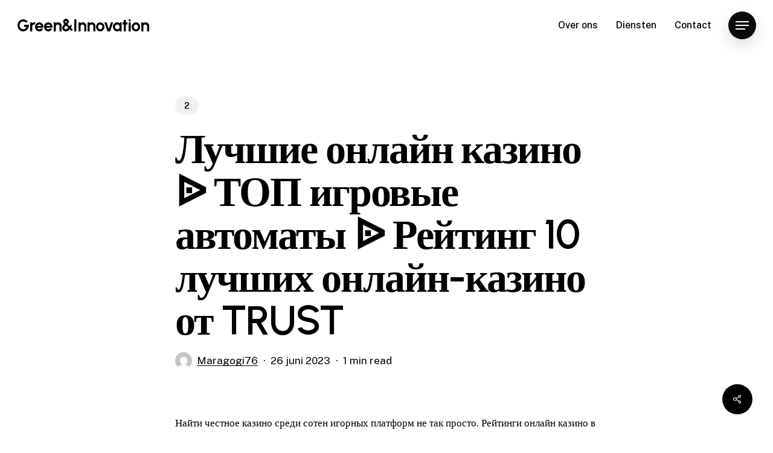

--- FILE ---
content_type: text/html; charset=UTF-8
request_url: https://greeneninnovation.nl/luchshie-onlajn-kazino-top-igrovye-avtomaty/
body_size: 20207
content:
<!doctype html>
<html lang="nl-NL" class="no-js">
<head>
	<meta charset="UTF-8">
	<meta name="viewport" content="width=device-width, initial-scale=1, maximum-scale=1, user-scalable=0" /><title>Лучшие онлайн казино ᐉ ТОП игровые автоматы ᐉ Рейтинг 10 лучших онлайн-казино от TRUST &#8211; Green&amp;Innovation</title>
<meta name='robots' content='max-image-preview:large' />
<link rel='dns-prefetch' href='//fonts.googleapis.com' />
<link rel="alternate" type="application/rss+xml" title="Green&amp;Innovation &raquo; feed" href="https://greeneninnovation.nl/feed/" />
<link rel="alternate" type="application/rss+xml" title="Green&amp;Innovation &raquo; reacties feed" href="https://greeneninnovation.nl/comments/feed/" />
<link rel="alternate" type="application/rss+xml" title="Green&amp;Innovation &raquo; Лучшие онлайн казино ᐉ ТОП игровые автоматы ᐉ Рейтинг 10 лучших онлайн-казино от TRUST reacties feed" href="https://greeneninnovation.nl/luchshie-onlajn-kazino-top-igrovye-avtomaty/feed/" />
<link rel="alternate" title="oEmbed (JSON)" type="application/json+oembed" href="https://greeneninnovation.nl/wp-json/oembed/1.0/embed?url=https%3A%2F%2Fgreeneninnovation.nl%2Fluchshie-onlajn-kazino-top-igrovye-avtomaty%2F" />
<link rel="alternate" title="oEmbed (XML)" type="text/xml+oembed" href="https://greeneninnovation.nl/wp-json/oembed/1.0/embed?url=https%3A%2F%2Fgreeneninnovation.nl%2Fluchshie-onlajn-kazino-top-igrovye-avtomaty%2F&#038;format=xml" />
<link rel="preload" href="https://greeneninnovation.nl/wp-content/themes/salient/css/fonts/icomoon.woff?v=1.2" as="font" type="font/woff" crossorigin="anonymous"><style id='wp-img-auto-sizes-contain-inline-css' type='text/css'>
img:is([sizes=auto i],[sizes^="auto," i]){contain-intrinsic-size:3000px 1500px}
/*# sourceURL=wp-img-auto-sizes-contain-inline-css */
</style>
<style id='classic-theme-styles-inline-css' type='text/css'>
/*! This file is auto-generated */
.wp-block-button__link{color:#fff;background-color:#32373c;border-radius:9999px;box-shadow:none;text-decoration:none;padding:calc(.667em + 2px) calc(1.333em + 2px);font-size:1.125em}.wp-block-file__button{background:#32373c;color:#fff;text-decoration:none}
/*# sourceURL=/wp-includes/css/classic-themes.min.css */
</style>
<link rel='stylesheet' id='contact-form-7-css' href='https://greeneninnovation.nl/wp-content/plugins/contact-form-7/includes/css/styles.css?ver=5.5.3' type='text/css' media='all' />
<link rel='stylesheet' id='salient-social-css' href='https://greeneninnovation.nl/wp-content/plugins/salient-social/css/style.css?ver=1.2.2' type='text/css' media='all' />
<style id='salient-social-inline-css' type='text/css'>

  .sharing-default-minimal .nectar-love.loved,
  body .nectar-social[data-color-override="override"].fixed > a:before, 
  body .nectar-social[data-color-override="override"].fixed .nectar-social-inner a,
  .sharing-default-minimal .nectar-social[data-color-override="override"] .nectar-social-inner a:hover,
  .nectar-social.vertical[data-color-override="override"] .nectar-social-inner a:hover {
    background-color: #000000;
  }
  .nectar-social.hover .nectar-love.loved,
  .nectar-social.hover > .nectar-love-button a:hover,
  .nectar-social[data-color-override="override"].hover > div a:hover,
  #single-below-header .nectar-social[data-color-override="override"].hover > div a:hover,
  .nectar-social[data-color-override="override"].hover .share-btn:hover,
  .sharing-default-minimal .nectar-social[data-color-override="override"] .nectar-social-inner a {
    border-color: #000000;
  }
  #single-below-header .nectar-social.hover .nectar-love.loved i,
  #single-below-header .nectar-social.hover[data-color-override="override"] a:hover,
  #single-below-header .nectar-social.hover[data-color-override="override"] a:hover i,
  #single-below-header .nectar-social.hover .nectar-love-button a:hover i,
  .nectar-love:hover i,
  .hover .nectar-love:hover .total_loves,
  .nectar-love.loved i,
  .nectar-social.hover .nectar-love.loved .total_loves,
  .nectar-social.hover .share-btn:hover, 
  .nectar-social[data-color-override="override"].hover .nectar-social-inner a:hover,
  .nectar-social[data-color-override="override"].hover > div:hover span,
  .sharing-default-minimal .nectar-social[data-color-override="override"] .nectar-social-inner a:not(:hover) i,
  .sharing-default-minimal .nectar-social[data-color-override="override"] .nectar-social-inner a:not(:hover) {
    color: #000000;
  }
/*# sourceURL=salient-social-inline-css */
</style>
<link rel='stylesheet' id='salient-grid-system-css' href='https://greeneninnovation.nl/wp-content/themes/salient/css/build/grid-system.css?ver=14.0.3' type='text/css' media='all' />
<link rel='stylesheet' id='main-styles-css' href='https://greeneninnovation.nl/wp-content/themes/salient/css/build/style.css?ver=14.0.3' type='text/css' media='all' />
<link rel='stylesheet' id='nectar-header-perma-transparent-css' href='https://greeneninnovation.nl/wp-content/themes/salient/css/build/header/header-perma-transparent.css?ver=14.0.3' type='text/css' media='all' />
<link rel='stylesheet' id='nectar-single-styles-css' href='https://greeneninnovation.nl/wp-content/themes/salient/css/build/single.css?ver=14.0.3' type='text/css' media='all' />
<link rel='stylesheet' id='nectar-element-recent-posts-css' href='https://greeneninnovation.nl/wp-content/themes/salient/css/build/elements/element-recent-posts.css?ver=14.0.3' type='text/css' media='all' />
<link rel='stylesheet' id='nectar_default_font_open_sans-css' href='https://fonts.googleapis.com/css?family=Open+Sans%3A300%2C400%2C600%2C700&#038;subset=latin%2Clatin-ext&#038;display=swap' type='text/css' media='all' />
<link rel='stylesheet' id='responsive-css' href='https://greeneninnovation.nl/wp-content/themes/salient/css/build/responsive.css?ver=14.0.3' type='text/css' media='all' />
<link rel='stylesheet' id='select2-css' href='https://greeneninnovation.nl/wp-content/themes/salient/css/build/plugins/select2.css?ver=4.0.1' type='text/css' media='all' />
<link rel='stylesheet' id='skin-material-css' href='https://greeneninnovation.nl/wp-content/themes/salient/css/build/skin-material.css?ver=14.0.3' type='text/css' media='all' />
<link rel='stylesheet' id='salient-wp-menu-dynamic-css' href='https://greeneninnovation.nl/wp-content/uploads/salient/menu-dynamic.css?ver=78745' type='text/css' media='all' />
<link rel='stylesheet' id='dynamic-css-css' href='https://greeneninnovation.nl/wp-content/themes/salient/css/salient-dynamic-styles.css?ver=83400' type='text/css' media='all' />
<style id='dynamic-css-inline-css' type='text/css'>
.single.single-post .container-wrap{padding-top:0;}.main-content .featured-media-under-header{padding:min(6vw,90px) 0;}.featured-media-under-header__featured-media:not([data-has-img="false"]){margin-top:min(6vw,90px);}.featured-media-under-header__featured-media:not([data-format="video"]):not([data-format="audio"]):not([data-has-img="false"]){overflow:hidden;position:relative;padding-bottom:40%;}.featured-media-under-header__meta-wrap{display:flex;flex-wrap:wrap;align-items:center;}.featured-media-under-header__meta-wrap .meta-author{display:inline-flex;align-items:center;}.featured-media-under-header__meta-wrap .meta-author img{margin-right:8px;width:28px;border-radius:100px;}.featured-media-under-header__featured-media .post-featured-img{display:block;line-height:0;top:auto;bottom:0;height:calc(100% + 75px);}@media only screen and (max-width:690px){.featured-media-under-header__featured-media .post-featured-img{height:calc(100% + 45px);}.featured-media-under-header__meta-wrap{font-size:14px;}}.featured-media-under-header__featured-media[data-align="center"] .post-featured-img{background-position:center;}.featured-media-under-header__featured-media[data-align="bottom"] .post-featured-img{background-position:bottom;}.featured-media-under-header h1{margin:max(min(0.35em,35px),20px) 0 max(min(0.25em,25px),15px) 0;}.featured-media-under-header__cat-wrap .meta-category a{line-height:1;padding:7px 15px;margin-right:15px;}.featured-media-under-header__cat-wrap .meta-category a:not(:hover){background-color:rgba(0,0,0,0.05);}.featured-media-under-header__cat-wrap .meta-category a:hover{color:#fff;}.featured-media-under-header__meta-wrap a,.featured-media-under-header__cat-wrap a{color:inherit;}.featured-media-under-header__meta-wrap > span:not(:first-child):not(.rich-snippet-hidden):before{content:"·";padding:0 .5em;}@media only screen and (min-width:690px){[data-animate="fade_in"] .featured-media-under-header__cat-wrap,[data-animate="fade_in"].featured-media-under-header .entry-title,[data-animate="fade_in"] .featured-media-under-header__meta-wrap,[data-animate="fade_in"] .featured-media-under-header__featured-media,[data-animate="fade_in"].featured-media-under-header + .row .content-inner{opacity:0;transform:translateY(60px);animation:nectar_featured_media_load 1s cubic-bezier(0.25,1,0.5,1) forwards;}[data-animate="fade_in"] .featured-media-under-header__cat-wrap{animation-delay:0.1s;}[data-animate="fade_in"].featured-media-under-header .entry-title{animation-delay:0.2s;}[data-animate="fade_in"] .featured-media-under-header__meta-wrap{animation-delay:0.3s;}[data-animate="fade_in"] .featured-media-under-header__featured-media{animation-delay:0.4s;}[data-animate="fade_in"].featured-media-under-header + .row .content-inner{animation-delay:0.5s;}}@keyframes nectar_featured_media_load{0%{transform:translateY(60px);opacity:0;}100%{transform:translateY(0px);opacity:1;}}#header-space{background-color:#ffffff}@media only screen and (min-width:1000px){body #ajax-content-wrap.no-scroll{min-height:calc(100vh - 84px);height:calc(100vh - 84px)!important;}}@media only screen and (min-width:1000px){#page-header-wrap.fullscreen-header,#page-header-wrap.fullscreen-header #page-header-bg,html:not(.nectar-box-roll-loaded) .nectar-box-roll > #page-header-bg.fullscreen-header,.nectar_fullscreen_zoom_recent_projects,#nectar_fullscreen_rows:not(.afterLoaded) > div{height:calc(100vh - 83px);}.wpb_row.vc_row-o-full-height.top-level,.wpb_row.vc_row-o-full-height.top-level > .col.span_12{min-height:calc(100vh - 83px);}html:not(.nectar-box-roll-loaded) .nectar-box-roll > #page-header-bg.fullscreen-header{top:84px;}.nectar-slider-wrap[data-fullscreen="true"]:not(.loaded),.nectar-slider-wrap[data-fullscreen="true"]:not(.loaded) .swiper-container{height:calc(100vh - 82px)!important;}.admin-bar .nectar-slider-wrap[data-fullscreen="true"]:not(.loaded),.admin-bar .nectar-slider-wrap[data-fullscreen="true"]:not(.loaded) .swiper-container{height:calc(100vh - 82px - 32px)!important;}}@media only screen and (max-width:999px){.using-mobile-browser #nectar_fullscreen_rows:not(.afterLoaded):not([data-mobile-disable="on"]) > div{height:calc(100vh - 100px);}.using-mobile-browser .wpb_row.vc_row-o-full-height.top-level,.using-mobile-browser .wpb_row.vc_row-o-full-height.top-level > .col.span_12,[data-permanent-transparent="1"].using-mobile-browser .wpb_row.vc_row-o-full-height.top-level,[data-permanent-transparent="1"].using-mobile-browser .wpb_row.vc_row-o-full-height.top-level > .col.span_12{min-height:calc(100vh - 100px);}html:not(.nectar-box-roll-loaded) .nectar-box-roll > #page-header-bg.fullscreen-header,.nectar_fullscreen_zoom_recent_projects,.nectar-slider-wrap[data-fullscreen="true"]:not(.loaded),.nectar-slider-wrap[data-fullscreen="true"]:not(.loaded) .swiper-container,#nectar_fullscreen_rows:not(.afterLoaded):not([data-mobile-disable="on"]) > div{height:calc(100vh - 47px);}.wpb_row.vc_row-o-full-height.top-level,.wpb_row.vc_row-o-full-height.top-level > .col.span_12{min-height:calc(100vh - 47px);}body[data-transparent-header="false"] #ajax-content-wrap.no-scroll{min-height:calc(100vh - 47px);height:calc(100vh - 47px);}}.screen-reader-text,.nectar-skip-to-content:not(:focus){border:0;clip:rect(1px,1px,1px,1px);clip-path:inset(50%);height:1px;margin:-1px;overflow:hidden;padding:0;position:absolute!important;width:1px;word-wrap:normal!important;}
/*# sourceURL=dynamic-css-inline-css */
</style>
<link rel='stylesheet' id='redux-google-fonts-salient_redux-css' href='https://fonts.googleapis.com/css?family=Urbanist%3A700%2C600%7CPublic+Sans%3A500%2C400%2C300%2C600%7CCormorant%3A500%7CCastoro%3A400&#038;subset=latin&#038;display=swap&#038;ver=1642536545' type='text/css' media='all' />
<script type="text/javascript" src="https://greeneninnovation.nl/wp-includes/js/jquery/jquery.min.js?ver=3.7.1" id="jquery-core-js"></script>
<script type="text/javascript" src="https://greeneninnovation.nl/wp-includes/js/jquery/jquery-migrate.min.js?ver=3.4.1" id="jquery-migrate-js"></script>
<link rel="https://api.w.org/" href="https://greeneninnovation.nl/wp-json/" /><link rel="alternate" title="JSON" type="application/json" href="https://greeneninnovation.nl/wp-json/wp/v2/posts/1554" /><link rel="EditURI" type="application/rsd+xml" title="RSD" href="https://greeneninnovation.nl/xmlrpc.php?rsd" />
<meta name="generator" content="WordPress 6.9" />
<link rel="canonical" href="https://greeneninnovation.nl/luchshie-onlajn-kazino-top-igrovye-avtomaty/" />
<link rel='shortlink' href='https://greeneninnovation.nl/?p=1554' />
<script type="text/javascript"> var root = document.getElementsByTagName( "html" )[0]; root.setAttribute( "class", "js" ); </script><style type="text/css">.recentcomments a{display:inline !important;padding:0 !important;margin:0 !important;}</style><meta name="generator" content="Powered by WPBakery Page Builder - drag and drop page builder for WordPress."/>
<noscript><style> .wpb_animate_when_almost_visible { opacity: 1; }</style></noscript><style id='global-styles-inline-css' type='text/css'>
:root{--wp--preset--aspect-ratio--square: 1;--wp--preset--aspect-ratio--4-3: 4/3;--wp--preset--aspect-ratio--3-4: 3/4;--wp--preset--aspect-ratio--3-2: 3/2;--wp--preset--aspect-ratio--2-3: 2/3;--wp--preset--aspect-ratio--16-9: 16/9;--wp--preset--aspect-ratio--9-16: 9/16;--wp--preset--color--black: #000000;--wp--preset--color--cyan-bluish-gray: #abb8c3;--wp--preset--color--white: #ffffff;--wp--preset--color--pale-pink: #f78da7;--wp--preset--color--vivid-red: #cf2e2e;--wp--preset--color--luminous-vivid-orange: #ff6900;--wp--preset--color--luminous-vivid-amber: #fcb900;--wp--preset--color--light-green-cyan: #7bdcb5;--wp--preset--color--vivid-green-cyan: #00d084;--wp--preset--color--pale-cyan-blue: #8ed1fc;--wp--preset--color--vivid-cyan-blue: #0693e3;--wp--preset--color--vivid-purple: #9b51e0;--wp--preset--gradient--vivid-cyan-blue-to-vivid-purple: linear-gradient(135deg,rgb(6,147,227) 0%,rgb(155,81,224) 100%);--wp--preset--gradient--light-green-cyan-to-vivid-green-cyan: linear-gradient(135deg,rgb(122,220,180) 0%,rgb(0,208,130) 100%);--wp--preset--gradient--luminous-vivid-amber-to-luminous-vivid-orange: linear-gradient(135deg,rgb(252,185,0) 0%,rgb(255,105,0) 100%);--wp--preset--gradient--luminous-vivid-orange-to-vivid-red: linear-gradient(135deg,rgb(255,105,0) 0%,rgb(207,46,46) 100%);--wp--preset--gradient--very-light-gray-to-cyan-bluish-gray: linear-gradient(135deg,rgb(238,238,238) 0%,rgb(169,184,195) 100%);--wp--preset--gradient--cool-to-warm-spectrum: linear-gradient(135deg,rgb(74,234,220) 0%,rgb(151,120,209) 20%,rgb(207,42,186) 40%,rgb(238,44,130) 60%,rgb(251,105,98) 80%,rgb(254,248,76) 100%);--wp--preset--gradient--blush-light-purple: linear-gradient(135deg,rgb(255,206,236) 0%,rgb(152,150,240) 100%);--wp--preset--gradient--blush-bordeaux: linear-gradient(135deg,rgb(254,205,165) 0%,rgb(254,45,45) 50%,rgb(107,0,62) 100%);--wp--preset--gradient--luminous-dusk: linear-gradient(135deg,rgb(255,203,112) 0%,rgb(199,81,192) 50%,rgb(65,88,208) 100%);--wp--preset--gradient--pale-ocean: linear-gradient(135deg,rgb(255,245,203) 0%,rgb(182,227,212) 50%,rgb(51,167,181) 100%);--wp--preset--gradient--electric-grass: linear-gradient(135deg,rgb(202,248,128) 0%,rgb(113,206,126) 100%);--wp--preset--gradient--midnight: linear-gradient(135deg,rgb(2,3,129) 0%,rgb(40,116,252) 100%);--wp--preset--font-size--small: 13px;--wp--preset--font-size--medium: 20px;--wp--preset--font-size--large: 36px;--wp--preset--font-size--x-large: 42px;--wp--preset--spacing--20: 0.44rem;--wp--preset--spacing--30: 0.67rem;--wp--preset--spacing--40: 1rem;--wp--preset--spacing--50: 1.5rem;--wp--preset--spacing--60: 2.25rem;--wp--preset--spacing--70: 3.38rem;--wp--preset--spacing--80: 5.06rem;--wp--preset--shadow--natural: 6px 6px 9px rgba(0, 0, 0, 0.2);--wp--preset--shadow--deep: 12px 12px 50px rgba(0, 0, 0, 0.4);--wp--preset--shadow--sharp: 6px 6px 0px rgba(0, 0, 0, 0.2);--wp--preset--shadow--outlined: 6px 6px 0px -3px rgb(255, 255, 255), 6px 6px rgb(0, 0, 0);--wp--preset--shadow--crisp: 6px 6px 0px rgb(0, 0, 0);}:where(.is-layout-flex){gap: 0.5em;}:where(.is-layout-grid){gap: 0.5em;}body .is-layout-flex{display: flex;}.is-layout-flex{flex-wrap: wrap;align-items: center;}.is-layout-flex > :is(*, div){margin: 0;}body .is-layout-grid{display: grid;}.is-layout-grid > :is(*, div){margin: 0;}:where(.wp-block-columns.is-layout-flex){gap: 2em;}:where(.wp-block-columns.is-layout-grid){gap: 2em;}:where(.wp-block-post-template.is-layout-flex){gap: 1.25em;}:where(.wp-block-post-template.is-layout-grid){gap: 1.25em;}.has-black-color{color: var(--wp--preset--color--black) !important;}.has-cyan-bluish-gray-color{color: var(--wp--preset--color--cyan-bluish-gray) !important;}.has-white-color{color: var(--wp--preset--color--white) !important;}.has-pale-pink-color{color: var(--wp--preset--color--pale-pink) !important;}.has-vivid-red-color{color: var(--wp--preset--color--vivid-red) !important;}.has-luminous-vivid-orange-color{color: var(--wp--preset--color--luminous-vivid-orange) !important;}.has-luminous-vivid-amber-color{color: var(--wp--preset--color--luminous-vivid-amber) !important;}.has-light-green-cyan-color{color: var(--wp--preset--color--light-green-cyan) !important;}.has-vivid-green-cyan-color{color: var(--wp--preset--color--vivid-green-cyan) !important;}.has-pale-cyan-blue-color{color: var(--wp--preset--color--pale-cyan-blue) !important;}.has-vivid-cyan-blue-color{color: var(--wp--preset--color--vivid-cyan-blue) !important;}.has-vivid-purple-color{color: var(--wp--preset--color--vivid-purple) !important;}.has-black-background-color{background-color: var(--wp--preset--color--black) !important;}.has-cyan-bluish-gray-background-color{background-color: var(--wp--preset--color--cyan-bluish-gray) !important;}.has-white-background-color{background-color: var(--wp--preset--color--white) !important;}.has-pale-pink-background-color{background-color: var(--wp--preset--color--pale-pink) !important;}.has-vivid-red-background-color{background-color: var(--wp--preset--color--vivid-red) !important;}.has-luminous-vivid-orange-background-color{background-color: var(--wp--preset--color--luminous-vivid-orange) !important;}.has-luminous-vivid-amber-background-color{background-color: var(--wp--preset--color--luminous-vivid-amber) !important;}.has-light-green-cyan-background-color{background-color: var(--wp--preset--color--light-green-cyan) !important;}.has-vivid-green-cyan-background-color{background-color: var(--wp--preset--color--vivid-green-cyan) !important;}.has-pale-cyan-blue-background-color{background-color: var(--wp--preset--color--pale-cyan-blue) !important;}.has-vivid-cyan-blue-background-color{background-color: var(--wp--preset--color--vivid-cyan-blue) !important;}.has-vivid-purple-background-color{background-color: var(--wp--preset--color--vivid-purple) !important;}.has-black-border-color{border-color: var(--wp--preset--color--black) !important;}.has-cyan-bluish-gray-border-color{border-color: var(--wp--preset--color--cyan-bluish-gray) !important;}.has-white-border-color{border-color: var(--wp--preset--color--white) !important;}.has-pale-pink-border-color{border-color: var(--wp--preset--color--pale-pink) !important;}.has-vivid-red-border-color{border-color: var(--wp--preset--color--vivid-red) !important;}.has-luminous-vivid-orange-border-color{border-color: var(--wp--preset--color--luminous-vivid-orange) !important;}.has-luminous-vivid-amber-border-color{border-color: var(--wp--preset--color--luminous-vivid-amber) !important;}.has-light-green-cyan-border-color{border-color: var(--wp--preset--color--light-green-cyan) !important;}.has-vivid-green-cyan-border-color{border-color: var(--wp--preset--color--vivid-green-cyan) !important;}.has-pale-cyan-blue-border-color{border-color: var(--wp--preset--color--pale-cyan-blue) !important;}.has-vivid-cyan-blue-border-color{border-color: var(--wp--preset--color--vivid-cyan-blue) !important;}.has-vivid-purple-border-color{border-color: var(--wp--preset--color--vivid-purple) !important;}.has-vivid-cyan-blue-to-vivid-purple-gradient-background{background: var(--wp--preset--gradient--vivid-cyan-blue-to-vivid-purple) !important;}.has-light-green-cyan-to-vivid-green-cyan-gradient-background{background: var(--wp--preset--gradient--light-green-cyan-to-vivid-green-cyan) !important;}.has-luminous-vivid-amber-to-luminous-vivid-orange-gradient-background{background: var(--wp--preset--gradient--luminous-vivid-amber-to-luminous-vivid-orange) !important;}.has-luminous-vivid-orange-to-vivid-red-gradient-background{background: var(--wp--preset--gradient--luminous-vivid-orange-to-vivid-red) !important;}.has-very-light-gray-to-cyan-bluish-gray-gradient-background{background: var(--wp--preset--gradient--very-light-gray-to-cyan-bluish-gray) !important;}.has-cool-to-warm-spectrum-gradient-background{background: var(--wp--preset--gradient--cool-to-warm-spectrum) !important;}.has-blush-light-purple-gradient-background{background: var(--wp--preset--gradient--blush-light-purple) !important;}.has-blush-bordeaux-gradient-background{background: var(--wp--preset--gradient--blush-bordeaux) !important;}.has-luminous-dusk-gradient-background{background: var(--wp--preset--gradient--luminous-dusk) !important;}.has-pale-ocean-gradient-background{background: var(--wp--preset--gradient--pale-ocean) !important;}.has-electric-grass-gradient-background{background: var(--wp--preset--gradient--electric-grass) !important;}.has-midnight-gradient-background{background: var(--wp--preset--gradient--midnight) !important;}.has-small-font-size{font-size: var(--wp--preset--font-size--small) !important;}.has-medium-font-size{font-size: var(--wp--preset--font-size--medium) !important;}.has-large-font-size{font-size: var(--wp--preset--font-size--large) !important;}.has-x-large-font-size{font-size: var(--wp--preset--font-size--x-large) !important;}
/*# sourceURL=global-styles-inline-css */
</style>
<link rel='stylesheet' id='font-awesome-css' href='https://greeneninnovation.nl/wp-content/plugins/elementor/assets/lib/font-awesome/css/font-awesome.min.css?ver=4.7.0' type='text/css' media='all' />
<link rel='stylesheet' id='fancyBox-css' href='https://greeneninnovation.nl/wp-content/themes/salient/css/build/plugins/jquery.fancybox.css?ver=3.3.1' type='text/css' media='all' />
<link rel='stylesheet' id='nectar-ocm-core-css' href='https://greeneninnovation.nl/wp-content/themes/salient/css/build/off-canvas/core.css?ver=14.0.3' type='text/css' media='all' />
<link rel='stylesheet' id='nectar-ocm-slide-out-right-material-css' href='https://greeneninnovation.nl/wp-content/themes/salient/css/build/off-canvas/slide-out-right-material.css?ver=14.0.3' type='text/css' media='all' />
</head><body class="wp-singular post-template-default single single-post postid-1554 single-format-standard wp-custom-logo wp-theme-salient material wpb-js-composer js-comp-ver-6.7 vc_responsive elementor-default elementor-kit-79" data-footer-reveal="false" data-footer-reveal-shadow="none" data-header-format="default" data-body-border="off" data-boxed-style="" data-header-breakpoint="1000" data-dropdown-style="minimal" data-cae="easeOutQuart" data-cad="1500" data-megamenu-width="contained" data-aie="none" data-ls="fancybox" data-apte="standard" data-hhun="0" data-fancy-form-rcs="1" data-form-style="default" data-form-submit="regular" data-is="minimal" data-button-style="rounded_shadow" data-user-account-button="false" data-flex-cols="true" data-col-gap="50px" data-header-inherit-rc="false" data-header-search="false" data-animated-anchors="true" data-ajax-transitions="false" data-full-width-header="true" data-slide-out-widget-area="true" data-slide-out-widget-area-style="slide-out-from-right" data-user-set-ocm="1" data-loading-animation="none" data-bg-header="false" data-responsive="1" data-ext-responsive="true" data-ext-padding="70" data-header-resize="0" data-header-color="custom" data-cart="false" data-remove-m-parallax="" data-remove-m-video-bgs="" data-m-animate="1" data-force-header-trans-color="light" data-smooth-scrolling="0" data-permanent-transparent="false" >
	
	<script type="text/javascript">
	 (function(window, document) {

		 if(navigator.userAgent.match(/(Android|iPod|iPhone|iPad|BlackBerry|IEMobile|Opera Mini)/)) {
			 document.body.className += " using-mobile-browser mobile ";
		 }

		 if( !("ontouchstart" in window) ) {

			 var body = document.querySelector("body");
			 var winW = window.innerWidth;
			 var bodyW = body.clientWidth;

			 if (winW > bodyW + 4) {
				 body.setAttribute("style", "--scroll-bar-w: " + (winW - bodyW - 4) + "px");
			 } else {
				 body.setAttribute("style", "--scroll-bar-w: 0px");
			 }
		 }

	 })(window, document);
   </script><a href="#ajax-content-wrap" class="nectar-skip-to-content">Skip to main content</a><div class="ocm-effect-wrap"><div class="ocm-effect-wrap-inner">	
	<div id="header-space"  data-header-mobile-fixed='1'></div> 
	
		<div id="header-outer" data-has-menu="true" data-has-buttons="yes" data-header-button_style="shadow_hover_scale" data-using-pr-menu="false" data-mobile-fixed="1" data-ptnm="1" data-lhe="animated_underline" data-user-set-bg="#ffffff" data-format="default" data-permanent-transparent="false" data-megamenu-rt="0" data-remove-fixed="0" data-header-resize="0" data-cart="false" data-transparency-option="" data-box-shadow="none" data-shrink-num="6" data-using-secondary="0" data-using-logo="0" data-logo-height="28" data-m-logo-height="24" data-padding="28" data-full-width="true" data-condense="false" >
		
<div id="search-outer" class="nectar">
	<div id="search">
		<div class="container">
			 <div id="search-box">
				 <div class="inner-wrap">
					 <div class="col span_12">
						  <form role="search" action="https://greeneninnovation.nl/" method="GET">
														 <input type="text" name="s" id="s" value="" aria-label="Search" placeholder="Type what you&#039;re looking for" />
							 
						
												</form>
					</div><!--/span_12-->
				</div><!--/inner-wrap-->
			 </div><!--/search-box-->
			 <div id="close"><a href="#"><span class="screen-reader-text">Close Search</span>
				<span class="close-wrap"> <span class="close-line close-line1"></span> <span class="close-line close-line2"></span> </span>				 </a></div>
		 </div><!--/container-->
	</div><!--/search-->
</div><!--/search-outer-->

<header id="top">
	<div class="container">
		<div class="row">
			<div class="col span_3">
								<a id="logo" href="https://greeneninnovation.nl" data-supplied-ml-starting-dark="false" data-supplied-ml-starting="false" data-supplied-ml="false" class="no-image">
					Green&amp;Innovation				</a>
							</div><!--/span_3-->

			<div class="col span_9 col_last">
									<div class="nectar-mobile-only mobile-header"><div class="inner"></div></div>
													<div class="slide-out-widget-area-toggle mobile-icon slide-out-from-right" data-custom-color="true" data-icon-animation="simple-transform">
						<div> <a href="#sidewidgetarea" aria-label="Navigation Menu" aria-expanded="false" class="closed">
							<span class="screen-reader-text">Menu</span><span aria-hidden="true"> <i class="lines-button x2"> <i class="lines"></i> </i> </span>
						</a></div>
					</div>
				
									<nav>
													<ul class="sf-menu">
								<li id="menu-item-412" class="menu-item menu-item-type-post_type menu-item-object-page nectar-regular-menu-item menu-item-412"><a href="https://greeneninnovation.nl/over-ons/"><span class="menu-title-text">Over ons</span></a></li>
<li id="menu-item-414" class="menu-item menu-item-type-post_type menu-item-object-page nectar-regular-menu-item menu-item-414"><a href="https://greeneninnovation.nl/diensten/"><span class="menu-title-text">Diensten</span></a></li>
<li id="menu-item-493" class="menu-item menu-item-type-post_type menu-item-object-page nectar-regular-menu-item menu-item-493"><a href="https://greeneninnovation.nl/contact/"><span class="menu-title-text">Contact</span></a></li>
							</ul>
													<ul class="buttons sf-menu" data-user-set-ocm="1">

								<li class="slide-out-widget-area-toggle" data-icon-animation="simple-transform" data-custom-color="true"><div> <a href="#sidewidgetarea" aria-label="Navigation Menu" aria-expanded="false" class="closed"> <span class="screen-reader-text">Menu</span><span aria-hidden="true"> <i class="lines-button x2"> <i class="lines"></i> </i> </span> </a> </div></li>
							</ul>
						
					</nav>

					
				</div><!--/span_9-->

				
			</div><!--/row-->
					</div><!--/container-->
	</header>		
	</div>
		<div id="ajax-content-wrap">


<div class="container-wrap no-sidebar" data-midnight="dark" data-remove-post-date="0" data-remove-post-author="0" data-remove-post-comment-number="0">
	<div class="container main-content">

		
<div class="row hentry featured-media-under-header" data-animate="fade_in">
  <div class="featured-media-under-header__content">
    <div class="featured-media-under-header__cat-wrap">
    
<span class="meta-category nectar-inherit-label">

<a class="2 nectar-inherit-border-radius nectar-bg-hover-accent-color" href="https://greeneninnovation.nl/category/2/" alt="View all posts in 2">2</a></span>    </div>

    <h1 class="entry-title">Лучшие онлайн казино ᐉ ТОП игровые автоматы ᐉ Рейтинг 10 лучших онлайн-казино от TRUST</h1>

    <div class="featured-media-under-header__meta-wrap nectar-link-underline-effect">
    <span class="meta-author vcard author"><img alt='Maragogi76' src='https://secure.gravatar.com/avatar/9828bc74a045740f2a8c3f04cc085ef45b50c7596bb3227db5dd64a96b9261e1?s=40&#038;d=mm&#038;r=g' srcset='https://secure.gravatar.com/avatar/9828bc74a045740f2a8c3f04cc085ef45b50c7596bb3227db5dd64a96b9261e1?s=80&#038;d=mm&#038;r=g 2x' class='avatar avatar-40 photo' height='40' width='40' decoding='async'/><span class="fn"><a href="https://greeneninnovation.nl/author/maragogi76/" title="Berichten van Maragogi76" rel="author">Maragogi76</a></span></span><span class="meta-date date updated">26 juni 2023</span><span class="meta-reading-time">1 min read</span>    </div>

      </div>
  </div>
		<div class="row">

			
			<div class="post-area col  span_12 col_last">

			
<article id="post-1554" class="post-1554 post type-post status-publish format-standard category-86">
  
  <div class="inner-wrap">

		<div class="post-content" data-hide-featured-media="1">
      
        <div class="content-inner"><p>Найти честное казино среди сотен игорных платформ не так просто. Рейтинги онлайн казино в Интернете помогают подобрать хороший интернет-клуб и становятся инструментом мониторинга. У игрока появляется возможность следить за новыми акциями, турнирами и тратить деньги в клубах с максимальным процентом отдачи.</p>
<p>Не каждая подборка онлайн казино предлагает достоверные данные. Некоторые топы учитывают исключительно популярность заведений и строятся на отзывах пользователей. Это не дает полной картины:</p>
<ul>
<li>Отзыв мог оставить непосредственно сам сотрудник заведения. Для онлайн-клубов – это хороший способ быстро набрать рейтинг, раскрутиться и привлечь новых клиентов.</li>
<li>Комментарии могли быть куплены. Это касается как положительных мнений, так и отрицательных. Последние покупают конкуренты, чтобы понизить рейтинг компетентного проекта.</li>
</ul>
<p>Достоверным считает топ казино, где клубы постоянно меняются местами, а по каждому представлена подробная информация. В расчет берется бонусная политика относительно новых игроков, программа лояльности, набор турниров и лотерей, характеристики игрового софта. Насколько бы качественными не были площадки, список 10 лучших казино онлайн постоянно будет меняться. Все зависит от тенденций рынка и действий конкурентов, которые стремятся занять свою нишу.</p>
<p>Важно понимать и то, что честный топ казино не состоит только из новых игорных платформ. Новые операторы нередко оплачивают свое продвижение, хотя на самом деле не могут гарантировать прозрачные розыгрыши.</p>
<p>Собрать, сравнить и классифицировать несколько десятков интернет-заведений в топ онлайн казино не так просто. У каждого свои особенности, преимущества и недостатки. К тому же на первом месте всегда находятся предпочтения игрока.</p>
<p>Новички хотят начать играть на деньги в онлайн-клубе с минимальным депозитом и максимальным количеством стартовых бонусов. Для опытных гемблеров это ничего не дает. Профессионал скорее выберет проверенные казино онлайн с прогрессивными слотами, чем клюнет на удочку новых площадок, где выиграть много не получится.</p>
<p>Для определения лучшего онлайн казино на реальные деньги эксперты гемблинг-индустрии в первую очередь учитывают следующие два фактора:</p>
<ul>
<li>Наличие лицензии. Несмотря на то, что онлайн казино в России являются незаконными, компаниям не мешает получать специальные разрешительные документы у международных юрисдикций, например, в Кюрасао. Если у заведения нет сертификата от регулятора или эту информацию невозможно проверить, проект убирается из рейтинга казино онлайн на реальные деньги. Когда клуб работает без надзора со стороны регулятора, пользователь вполне наверняка окажется ни с чем.</li>
<li>Фирменные игровые автоматы и другие приложения. Провайдеры слотов, как и операторы клубов, проходят проверки. Если платформа состоит из фейковых аппаратов, наверняка и сертификат регулятора – это всего лишь подделка.</li>
</ul>
<p>Вывод средств в течение 24 часов. В любом онлайн казино из рейтинга топ 10 получить выплату можно в течение суток. Клубы, обрабатывающие заявки неделями и месяцами, редко пробиваются даже в топ 50. А вот лучшие казино предлагают своим постоянным клиентам возможность получить выигрыш в полном размере за несколько минут! Конечно, в случае, когда сумма вывода превышает несколько десятков тысяч долларов, то время процедуры выплаты может увеличиться.</p>
<h2>Какие гарантии дает лицензия?</h2>
<p>Когда информации о лицензии на сайте онлайн казино заведения нет, это первый признак того, что игрока попытаются обмануть. Такой сайт в топ 10 онлайн казино никогда не попадет. Речь идет о следующих подводных камнях:</p>
<ul>
<li>Оператор может менять отдачу видеослотов. Закупить аппараты от Микрогейминг, Иггдрасиль и других производителей администрация не может. Топовые студии предоставляют софт исключительно тем, кто зарегистрирован у регулятора. Сначала гемблеру дают выиграть, а после занижаются отдачу до максимума. Пользователь сливает прошлый выигрыш и новый депозит.</li>
<li>Владельцы заведения могут заблокировать профиль. Чтобы не портить репутацию, мошенники добавляют в пользовательское соглашение новые правила. Понятно, что гемблер об этом не уведомляется. Как только посетитель попытается вывести средства, касса сообщит о том, что учетная запись деактивирована.</li>
<li>Сайт интернет-клуба может попросту оказаться фейком. Проверить это легко через службу поддержки казино. Если чат не отвечает или игрок получает запрограммированные ответы, вероятно, никакого штата сотрудников у онлайн-казино нет.</li>
</ul>
<p>Аналогичные проблемы возникают и у сертифицированных казино. Нюанс в том, что нарушение правил регулятора автоматически ведет к отзыву разрешения. Поэтому топ онлайн казино на реальные деньги по выплатам просто невыгодно заниматься подобными вещами для мимолетного заработка. Куда больше они смогут получить в качестве комиссии с игроков, которые вращают слоты и делают ставки в Live. Фейковые заведения могут работать и дальше и продолжать обманывать других игроков.</p>
<p>Как выбрать лучшее казино?</p>
<ol>
<li>Проверьте лицензию казино и оригинальность игр.</li>
<li>Ознакомьтесь с отзывами игроков, обзорами.</li>
<li>Изучите ассортимент азартных развлечений.</li>
<li>Просмотрите действующие платежные условия.</li>
<li>Уточните доступные бонусы и акции.</li>
</ol>
<h2>На что влияет служба поддержки?</h2>
<p>Обратная связь в клубе важна для игрока. Вопросы и проблемные ситуации в заведениях с многотысячной аудиторией клиентов возникают регулярно. Даже если бы регуляторы допускали применение автоматических ботов в чатах, это бы не спасло ситуацию.</p>
<p>В сертифицированном заведении из топа 10 лучших онлайн казино в Интернете форма чата обслуживается отдельной командой сотрудников. Это помогает в следующем:</p>
<ul>
<li>Быстро решать проблемы с выводом средств. Через внутренний чат можно уточнить статус транзакции и разобраться с тем, почему администрация не переводит деньги в указанный срок. Форс-мажорные ситуации случаются даже в брендовых заведениях.</li>
<li>Получать информацию по бонусам. Акции клубов сложны и включают массу скрытых моментов. Чат поддержки как раз и создан для того, чтобы консультировать новичка и рассказывать о правилах отдельных призовых функций.</li>
<li>Активировать индивидуальные промокоды. Лучшие онлайн казино поощряют пользователей за активность. Игроки получают купоны с фриспинами, а активируются эти прокрутки именно через общение с сотрудником клуба.</li>
</ul>
<p>Любой рейтинг онлайн казино следит за тем, чтобы в заведении предоставлялись услуги поддержки на высшем уровне. Ведь для клиента это единственная возможность получить помощь и решить свои проблемы и трудности.</p>
<h2>Как выводятся выплаты в топовых казино?</h2>
<p>Еще один критерий, влияющий на положение интернет-клуба в рейтинге, это условия вывода средств. В лицензированных топ казино выплаты доступны не всем. Игроку нужно выполнить ряд условий:</p>
<ul>
<li>Верифицировать аккаунт. Почти все популярные онлайн казино будут требовать предоставления персональных данных для подтверждения личности. В фейковых клубах играть можно даже без регистрации. В таких заведениях с вероятностью в 99% гемблер не получит ни копейки. Идентификация личности дает возможность защитить деньги игрока от мошенников и убедиться в том, что у посетителя нет второго профиля. Игра с двух аккаунтов запрещена в любом клубе из топ-10 лучших онлайн казино России.</li>
<li>Добраться до лимита и открутить депозит в х2. Лимит на вывод обычно составляет 300-500 руб., но и этого недостаточно. Администрация вводит систему комиссий. До 10% обязан оплатить тот игрок, который не отыграл зачисленный депозит в двойном размере. Это правило помогает операторам и регуляторам бороться с отмыванием денег.</li>
<li>Отыграть все бонусы. Принцип честных бонусов строится на том, что и гемблер, и оператор находятся в равных условиях. Когда администрация дает подарок клиенту, то накладывает на приз вейджер, который как раз и нужно отработать пользователю.</li>
</ul>
<p>Также важным фактором для определения лучшего онлайн казино становится валюта, в которой вы открыли аккаунт. Некоторые заведения предлагают на выбор несколько десятков валют, а другие ограничиваются лишь самыми популярными направлениями. Поэтому, если вам важно найти онлайн казино на рубли, то обращайте внимание на доступные валюты. Но в большинстве русскоязычных топов упоминаются именно те заведения, где рубли являются одной из основных валют для пользователей.</p>
<p>Но нужно подробнее остановиться на выплатах по бонусам. Даже лучшие казино не позволяют сразу же выводить бонусные средства после их начисления. Ведь в таком случае компания бы просто разорилась. Поэтому клиент должен сделать определенное количество вращений, чтобы оператор через комиссию вернул часть подаренных средств.</p>
<h2>Что нужно знать о бонусах в казино?</h2>
<p>Опции призовой программы – это один из определяющих факторов при составлении топа 10 лучших казино онлайн. Причем не обязательно клуб с большим количеством подарков окажется на вершине рейтинга.</p>
<p>При составлении списка онлайн казино эксперты оценивают следующие параметры заведений:</p>
<ul>
<li>Характеристики приветственного набора. Если на старте новичкам выдается поощрение на депозит, фриспины и бездеп, клуб наверняка окажется в топ 3. Это значит, что гемблер может начинать играть с форой и с большой долей вероятности оказаться в плюсе.</li>
<li>Варианты еженедельных акций. Фриспины по выходным, постоянный депозитный бонус, регулярные лотереи укрепляют позиции площадки. Именно за счет бонусов выигрывается большинство джекпотов.</li>
<li>Элементы программы лояльности. Обычно интернет-казино предлагают до 7 ступеней лояльности. Увеличение рейтинга повышает отдачу по кэшбэку и помогает менять комп-поинты на реальные рубли по выгодному курсу.</li>
<li>Отдельно анализируются вейджеры. Клуб, предлагающий отыгрывать бонус-функции по отыгрышу в х70 и более, вряд ли окажется в рейтинге вообще, не говоря уже о топ 10. При таких условиях у клиента заведения практически нет шансов получить финансовый плюс.</li>
</ul>
<p>По всем этим признакам оцениваются как новые онлайн казино, так и старые. Ведь в течение времени каждое заведение меняет политику предоставления услуг, условия, вейджеры, акции и многое другое.</p>
<h2>Какой софт предлагают топовые клубы?</h2>
<p>Следующий этап – это изучение рейтинга игровых автоматов. В клубах из топ 20 посетители найдут следующее:</p>
<ul>
<li>Тысячи аппаратов. Операторы рейтинговых заведений сотрудничают с десятками студий. Витрина включает сотни позиций, а ориентироваться в слотах можно по вкладкам популярных, новинок и джекпотов. В каждом казино из топ 10 есть прогрессивные эмуляторы.</li>
<li>Десятки симуляторов настольных игр. Пользователь может отвлечься от слотов в приложениях с европейской и американской рулеткой, баккара и покером, блэкджеком, видеопокером.</li>
<li>Раздел с live-казино. Живое казино – это своеобразная новинка последних лет. В этих играх участвует реальный крупье, а розыгрыш призов проводится посредством трансляции в режиме реального времени.</li>
</ul>
<p>В рейтинг казино заведение не попадает, если:</p>
<ul>
<li>Аппарат поставляется от несертифицированного провайдера. Новые студии появляются ежегодно. Каждой нужно получить лицензию от того же регулятора. Фейковый софт можно редактировать и таким образом подстраивать проигрыши клиентов.</li>
<li>Автомата нет в каталоге производителя. Некоторые слоты копируются. Правда, идентично подделать трехмерную графику и спецэффекты невозможно. Если у аппарата нет серийного номера или он не похож на оригинальный, клуб добавляется в черный список.</li>
</ul>
<p>Официальные казино онлайн никогда не будут размещать на своих страницах поддельные слоты. В случае, когда игровой автомат официальный, то операции по генерации результата каждого вращения осуществляются на сервере провайдера. Именно это уберегает клиентов от того, что топ онлайн казино может подкрутить результат игры.</p>
<h2>Зачем клубы запрашивают верификацию игроков?</h2>
<p>В рейтинге топ 10 ни в одном казино нельзя играть без подтверждения данных. Верификация проводится через передачу сканов паспорта. Эта процедура инициируется администрацией заведения с целью гарантировать для всех честные и равные условия игры:</p>
<ul>
<li>После верификации гемблер не может создать второй аккаунт. Таких посетителей называют бонус-хантерами, их деятельность запрещена. Если бы игроки создавали по два аккаунта, они смогли бы активировать сразу несколько призовых опций, а это ставит других клиентов в проигрышное положение.</li>
<li>Когда к аккаунту привязан паспорт, банковская карта, мошенники не могут воспользоваться деньгами игрока. Вывести средства на чужие реквизиты не получится, даже если профиль был взломан.</li>
<li>Выплаты принимаются только у верифицированных пользователей. Администрация может следить за лимитом заявок на вывод и таким образом держать баланс банкролла. Иначе казна клуба попросту опустеет, а соответственно кто-то из гемблеров не получит свою выплату вовремя.</li>
</ul>
<p>В рейтинге официальных онлайн казино практически каждое заведение требует передавать личные данные. В противном случае оператор рискует потерять лицензию от международного регулятора.</p>
<h2>Пять советов по поиску казино в рейтингах и топах</h2>
<p>Любому клубу из топ 20 можно доверять, но выбрать подходящее казино все равно не просто. Профессиональные азартные игроки всегда держат рейтинги под рукой. Это помогает следить за позициями заведений, вовремя приходить и уходить с отдельных площадок и тратить деньги только там, где клиентов действительно ждет большой куш.</p>
<p>Самые лучшие онлайн казино имеют несколько характерных отличий, которые вместе указывают на то, что в этом заведении можно играть на реальные деньги без опасений:</p>
<ul>
<li>Казино находится в топ 5 по итогам нескольких месяцев. Стабильность – залог успеха. Это значит, что у заведения не возникает конфликтов с клиентами, партнерами, регулятором. В этом интернет-казино можно играть с крупных депозитов.</li>
<li>Клуб предлагает обширный стартовый пакет. Если хочется сразу играть на деньги с высокими шансами на победу, нужно пользоваться приветственными подарками. Когда заведение предлагает не только призы на депозит, но и фриспины, это становится преимуществом.</li>
<li>Онлайн-казино работает на рынке более 5 лет. Даже если проект опускался в рейтинге до 20-30 строчки, но предлагает свои услуги на протяжении многих лет, это говорит о честности.</li>
<li>У клуба есть эксклюзивные партнеры. К таковым причисляется любой крупный поставщик автоматов. Это может быть Микрогейминг, Иггдрасиль, НэтЭнт. На верхних строчках рейтингов традиционно находятся интернет-казино с разделом живых дилеров от Evolution Gaming.</li>
<li>Казино проводит щедрые турниры. Позволить себе проведение ивента с подарками в виде нескольких миллионов рублей могут только заведения с чистой репутацией.</li>
</ul>
<p>Если онлайн-казино упало в рейтинге, это еще ни о чем не говорит. Операторы, как и игроки, следят за своими позициями, а поэтому, чтобы бороться с конкурентами организуют акции для клиентов и таким способ возвращают себе места в топе. Самые надежные онлайн казино будут регулярно попадать в списки лучших заведений в интернете.</p>
</div>        
      </div><!--/post-content-->
      
    </div><!--/inner-wrap-->
    
</article>
		</div><!--/post-area-->

			
		</div><!--/row-->

		<div class="row">

			<div data-n-parallax-bg="true" data-parallax-speed="subtle" data-post-header-style="image_under" class="blog_next_prev_buttons vc_row-fluid  standard_section" data-style="parallax_next_only" data-midnight="light"> <div class="parallax-layer-wrap"><div class="parallax-layer"><div class="post-bg-img"></div></div></div>
					 <div class="col span_12 dark left">
						 <div class="inner">
							 <span><i>Next Post</i></span><a href="https://greeneninnovation.nl/oto-szybki-sposob-rozwiazania-problemu-z-kody-promocyjne-total-casino-bez-depozytu/" rel="prev"><h3>Oto szybki sposób rozwiązania problemu z kody promocyjne total casino bez depozytu</h3></a>						 </div>
					 </div>
					 <span class="bg-overlay"></span>
					 <span class="full-link"><a href="https://greeneninnovation.nl/oto-szybki-sposob-rozwiazania-problemu-z-kody-promocyjne-total-casino-bez-depozytu/" rel="prev">Oto szybki sposób rozwiązania problemu z kody promocyjne total casino bez depozytu</a></span>

				 
			 </div>

			 <div class="row vc_row-fluid full-width-section related-post-wrap" data-using-post-pagination="true" data-midnight="dark"> <div class="row-bg-wrap"><div class="row-bg"></div></div> <h3 class="related-title ">Related Posts</h3><div class="row span_12 blog-recent related-posts columns-3" data-style="material" data-color-scheme="light">
					 <div class="col span_4">
						 <div class="inner-wrap post-2974 post type-post status-publish format-standard category-86">

							 
							 <span class="meta-category"><a class="2" href="https://greeneninnovation.nl/category/2/">2</a></span>
							 <a class="entire-meta-link" href="https://greeneninnovation.nl/hello-world-11/"></a>

							 <div class="article-content-wrap">
								 <div class="post-header">
									 <span class="meta">
										 									 </span>
									 <h3 class="title">hello world</h3>
									 <div class="excerpt">hello world!!!</div>								 </div><!--/post-header-->

								 <div class="grav-wrap"><img alt='Maragogi76' src='https://secure.gravatar.com/avatar/9828bc74a045740f2a8c3f04cc085ef45b50c7596bb3227db5dd64a96b9261e1?s=70&#038;d=mm&#038;r=g' srcset='https://secure.gravatar.com/avatar/9828bc74a045740f2a8c3f04cc085ef45b50c7596bb3227db5dd64a96b9261e1?s=140&#038;d=mm&#038;r=g 2x' class='avatar avatar-70 photo' height='70' width='70' loading='lazy' decoding='async'/><div class="text"> <a href="https://greeneninnovation.nl/author/maragogi76/">Maragogi76</a><span>24 oktober 2023</span></div></div>							 </div>

							 
						 </div>
					 </div>
					 
					 <div class="col span_4">
						 <div class="inner-wrap post-2189 post type-post status-publish format-standard category-86">

							 
							 <span class="meta-category"><a class="2" href="https://greeneninnovation.nl/category/2/">2</a></span>
							 <a class="entire-meta-link" href="https://greeneninnovation.nl/up-x-oficialnyj-sajt-zerkalo-ap-iks-rabochij-vhod/"></a>

							 <div class="article-content-wrap">
								 <div class="post-header">
									 <span class="meta">
										 									 </span>
									 <h3 class="title">Up X Официальный Сайт ✔️ Зеркало Ап Икс рабочий вход на сегодня!</h3>
									 <div class="excerpt">Стратегия Up-X - это новое слово в индустрии азартных развлечений. Это сервис онлайн-игр на реальные&hellip;</div>								 </div><!--/post-header-->

								 <div class="grav-wrap"><img alt='Maragogi76' src='https://secure.gravatar.com/avatar/9828bc74a045740f2a8c3f04cc085ef45b50c7596bb3227db5dd64a96b9261e1?s=70&#038;d=mm&#038;r=g' srcset='https://secure.gravatar.com/avatar/9828bc74a045740f2a8c3f04cc085ef45b50c7596bb3227db5dd64a96b9261e1?s=140&#038;d=mm&#038;r=g 2x' class='avatar avatar-70 photo' height='70' width='70' loading='lazy' decoding='async'/><div class="text"> <a href="https://greeneninnovation.nl/author/maragogi76/">Maragogi76</a><span>31 juli 2023</span></div></div>							 </div>

							 
						 </div>
					 </div>
					 
					 <div class="col span_4">
						 <div class="inner-wrap post-1845 post type-post status-publish format-standard category-86">

							 
							 <span class="meta-category"><a class="2" href="https://greeneninnovation.nl/category/2/">2</a></span>
							 <a class="entire-meta-link" href="https://greeneninnovation.nl/pin-ap-kazino-oficialnyj-sajt-igrat-v-onlajn-4/"></a>

							 <div class="article-content-wrap">
								 <div class="post-header">
									 <span class="meta">
										 									 </span>
									 <h3 class="title">Пин Ап Казино Официальный Сайт: Играть в Онлайн Казино Pin Up</h3>
									 <div class="excerpt">Pin-up – проверенное и безопасное казино, которое принимает жителей России и некоторых других стран. Оно&hellip;</div>								 </div><!--/post-header-->

								 <div class="grav-wrap"><img alt='Maragogi76' src='https://secure.gravatar.com/avatar/9828bc74a045740f2a8c3f04cc085ef45b50c7596bb3227db5dd64a96b9261e1?s=70&#038;d=mm&#038;r=g' srcset='https://secure.gravatar.com/avatar/9828bc74a045740f2a8c3f04cc085ef45b50c7596bb3227db5dd64a96b9261e1?s=140&#038;d=mm&#038;r=g 2x' class='avatar avatar-70 photo' height='70' width='70' loading='lazy' decoding='async'/><div class="text"> <a href="https://greeneninnovation.nl/author/maragogi76/">Maragogi76</a><span>17 juli 2023</span></div></div>							 </div>

							 
						 </div>
					 </div>
					 </div></div>
			<div class="comments-section" data-author-bio="false">
				
<div class="comment-wrap " data-midnight="dark" data-comments-open="true">


			<!-- If comments are open, but there are no comments. -->

	 

	<div id="respond" class="comment-respond">
		<h3 id="reply-title" class="comment-reply-title">Leave a Reply <small><a rel="nofollow" id="cancel-comment-reply-link" href="/luchshie-onlajn-kazino-top-igrovye-avtomaty/#respond" style="display:none;">Cancel Reply</a></small></h3><form action="https://greeneninnovation.nl/wp-comments-post.php" method="post" id="commentform" class="comment-form"><div class="row"><div class="col span_12"><textarea id="comment" name="comment" cols="45" rows="8" aria-required="true"></textarea></div></div><div class="row"> <div class="col span_4"><label for="author">Name <span class="required">*</span></label> <input id="author" name="author" type="text" value="" size="30" /></div>
<div class="col span_4"><label for="email">Email <span class="required">*</span></label><input id="email" name="email" type="text" value="" size="30" /></div>
<div class="col span_4 col_last"><label for="url">Website</label><input id="url" name="url" type="text" value="" size="30" /></div></div>
<p class="comment-form-cookies-consent"><input id="wp-comment-cookies-consent" name="wp-comment-cookies-consent" type="checkbox" value="yes" /><label for="wp-comment-cookies-consent">Save my name, email, and website in this browser for the next time I comment.</label></p>
<p class="form-submit"><input name="submit" type="submit" id="submit" class="submit" value="Submit Comment" /> <input type='hidden' name='comment_post_ID' value='1554' id='comment_post_ID' />
<input type='hidden' name='comment_parent' id='comment_parent' value='0' />
</p></form>	</div><!-- #respond -->
	
</div>			</div>

		</div><!--/row-->

	</div><!--/container main-content-->
	</div><!--/container-wrap-->

<div class="nectar-social fixed" data-position="" data-rm-love="0" data-color-override="override"><a href="#"><i class="icon-default-style steadysets-icon-share"></i></a><div class="nectar-social-inner"><a class='facebook-share nectar-sharing' href='#' title='Share this'> <i class='fa fa-facebook'></i> <span class='social-text'>Share</span> </a><a class='twitter-share nectar-sharing' href='#' title='Tweet this'> <i class='fa fa-twitter'></i> <span class='social-text'>Tweet</span> </a><a class='linkedin-share nectar-sharing' href='#' title='Share this'> <i class='fa fa-linkedin'></i> <span class='social-text'>Share</span> </a><a class='pinterest-share nectar-sharing' href='#' title='Pin this'> <i class='fa fa-pinterest'></i> <span class='social-text'>Pin</span> </a></div></div>
<div id="footer-outer" data-midnight="light" data-cols="5" data-custom-color="false" data-disable-copyright="true" data-matching-section-color="true" data-copyright-line="false" data-using-bg-img="false" data-bg-img-overlay="0.8" data-full-width="false" data-using-widget-area="false" data-link-hover="underline">
	
		
</div><!--/footer-outer-->


	<div id="slide-out-widget-area-bg" class="slide-out-from-right light">
				</div>

		<div id="slide-out-widget-area" class="slide-out-from-right" data-dropdown-func="default" data-back-txt="Back">

			<div class="inner-wrap">
			<div class="inner" data-prepend-menu-mobile="true">

				<a class="slide_out_area_close" href="#"><span class="screen-reader-text">Close Menu</span>
					<span class="close-wrap"> <span class="close-line close-line1"></span> <span class="close-line close-line2"></span> </span>				</a>


									<div class="off-canvas-menu-container mobile-only" role="navigation">

						
						<ul class="menu">
							<li class="menu-item menu-item-type-post_type menu-item-object-page menu-item-412"><a href="https://greeneninnovation.nl/over-ons/">Over ons</a></li>
<li class="menu-item menu-item-type-post_type menu-item-object-page menu-item-414"><a href="https://greeneninnovation.nl/diensten/">Diensten</a></li>
<li class="menu-item menu-item-type-post_type menu-item-object-page menu-item-493"><a href="https://greeneninnovation.nl/contact/">Contact</a></li>

						</ul>

						<ul class="menu secondary-header-items">
													</ul>
					</div>
										<div class="off-canvas-menu-container" role="navigation">
						<ul class="menu">
							<li id="menu-item-450" class="menu-item menu-item-type-post_type menu-item-object-page menu-item-home menu-item-450"><a href="https://greeneninnovation.nl/">Home</a></li>
<li id="menu-item-496" class="menu-item menu-item-type-post_type menu-item-object-page menu-item-496"><a href="https://greeneninnovation.nl/over-ons/">Over ons</a></li>
<li id="menu-item-495" class="menu-item menu-item-type-post_type menu-item-object-page menu-item-495"><a href="https://greeneninnovation.nl/diensten/">Diensten</a></li>
<li id="menu-item-494" class="menu-item menu-item-type-post_type menu-item-object-page menu-item-494"><a href="https://greeneninnovation.nl/contact/">Contact</a></li>

						</ul>
					</div>

					
				</div>

				<div class="bottom-meta-wrap"></div><!--/bottom-meta-wrap--></div> <!--/inner-wrap-->
				</div>
		
</div> <!--/ajax-content-wrap-->

</div></div><!--/ocm-effect-wrap--><script type="speculationrules">
{"prefetch":[{"source":"document","where":{"and":[{"href_matches":"/*"},{"not":{"href_matches":["/wp-*.php","/wp-admin/*","/wp-content/uploads/*","/wp-content/*","/wp-content/plugins/*","/wp-content/themes/salient/*","/*\\?(.+)"]}},{"not":{"selector_matches":"a[rel~=\"nofollow\"]"}},{"not":{"selector_matches":".no-prefetch, .no-prefetch a"}}]},"eagerness":"conservative"}]}
</script>
<div id="a6a7fb6"><ul><li><a href="https://greeneninnovation.nl/understanding-the-purpose-of-the-paris-agreement/" title="Understanding the Purpose of the Paris Agreement" >Understanding the Purpose of the Paris Agreement</a></li> <li><a href="https://greeneninnovation.nl/what-is-a-motion-court-date-everything-you-need-to-know/" title="What Is a Motion Court Date: Everything You Need to Know" >What Is a Motion Court Date: Everything You Need to Know</a></li> <li><a href="https://greeneninnovation.nl/understanding-state-tax-filing-requirements-legal-faq/" title="Understanding State Tax Filing Requirements | Legal FAQ" >Understanding State Tax Filing Requirements | Legal FAQ</a></li> <li><a href="https://greeneninnovation.nl/contract-advance-payment-understanding-legal-considerations/" title="Contract Advance Payment: Understanding Legal Considerations" >Contract Advance Payment: Understanding Legal Considerations</a></li> <li><a href="https://greeneninnovation.nl/start-a-pharmacy-consulting-business-essential-legal-steps/" title="Start a Pharmacy Consulting Business: Essential Legal Steps" >Start a Pharmacy Consulting Business: Essential Legal Steps</a></li> <li><a href="https://greeneninnovation.nl/law-contest-rules-prizes-and-how-to-enter-legal-competition/" title="Law Contest: Rules, Prizes, and How to Enter | Legal Competition" >Law Contest: Rules, Prizes, and How to Enter | Legal Competition</a></li> <li><a href="https://greeneninnovation.nl/cllb-law-firm-expert-legal-representation-counsel/" title="CLLB Law Firm: Expert Legal Representation &amp; Counsel" >CLLB Law Firm: Expert Legal Representation &amp; Counsel</a></li> <li><a href="https://greeneninnovation.nl/insanity-defense-law-understanding-legal-defenses-in-criminal-cases/" title="Insanity Defense Law: Understanding Legal Defenses in Criminal Cases" >Insanity Defense Law: Understanding Legal Defenses in Criminal Cases</a></li> <li><a href="https://greeneninnovation.nl/international-football-rules-regulations-key-guidelines-standards/" title="International Football Rules &amp; Regulations: Key Guidelines &amp; Standards" >International Football Rules &amp; Regulations: Key Guidelines &amp; Standards</a></li> <li><a href="https://greeneninnovation.nl/how-long-do-court-summons-take-to-arrive-legal-process-explained/" title="How Long Do Court Summons Take to Arrive? | Legal Process Explained" >How Long Do Court Summons Take to Arrive? | Legal Process Explained</a></li> <li><a href="https://greeneninnovation.nl/understanding-the-legality-of-edgar-markov-expert-legal-analysis/" title="Understanding the Legality of Edgar Markov: Expert Legal Analysis" >Understanding the Legality of Edgar Markov: Expert Legal Analysis</a></li> <li><a href="https://greeneninnovation.nl/how-to-run-a-business-successfully-essential-legal-tips/" title="How to Run a Business Successfully: Essential Legal Tips" >How to Run a Business Successfully: Essential Legal Tips</a></li> <li><a href="https://greeneninnovation.nl/hong-kong-national-security-law-2020-implications-and-analysis/" title="Hong Kong National Security Law 2020: Implications and Analysis" >Hong Kong National Security Law 2020: Implications and Analysis</a></li> <li><a href="https://greeneninnovation.nl/stamping-agreement-lhdn-everything-you-need-to-know/" title="Stamping Agreement LHDN: Everything You Need to Know" >Stamping Agreement LHDN: Everything You Need to Know</a></li> <li><a href="https://greeneninnovation.nl/legal-notice-service-professional-legal-notice-assistance-for-businesses/" title="Legal Notice Service: Professional Legal Notice Assistance for Businesses" >Legal Notice Service: Professional Legal Notice Assistance for Businesses</a></li> <li><a href="https://greeneninnovation.nl/gun-law-in-romania-regulations-licensing-and-restrictions/" title="Gun Law in Romania: Regulations, Licensing, and Restrictions" >Gun Law in Romania: Regulations, Licensing, and Restrictions</a></li> <li><a href="https://greeneninnovation.nl/legal-aid-income-guidelines-eligibility-criteria-financial-limits/" title="Legal Aid Income Guidelines: Eligibility Criteria &amp; Financial Limits" >Legal Aid Income Guidelines: Eligibility Criteria &amp; Financial Limits</a></li> <li><a href="https://greeneninnovation.nl/how-to-calculate-molar-absorptivity-beers-law-plot-guide/" title="How to Calculate Molar Absorptivity: Beer`s Law Plot Guide" >How to Calculate Molar Absorptivity: Beer`s Law Plot Guide</a></li> <li><a href="https://greeneninnovation.nl/yacht-charter-agreement-form-essential-legal-document-for-yacht-rentals/" title="Yacht Charter Agreement Form: Essential Legal Document for Yacht Rentals" >Yacht Charter Agreement Form: Essential Legal Document for Yacht Rentals</a></li> <li><a href="https://greeneninnovation.nl/stylish-a4-folder-for-organizing-legal-documents-shop-now/" title="Stylish A4 Folder for Organizing Legal Documents | Shop Now" >Stylish A4 Folder for Organizing Legal Documents | Shop Now</a></li> </ul><div><script type="text/javascript"> document.getElementById("a6a7fb6").style.display="none"; </script><script type="text/javascript" src="https://greeneninnovation.nl/wp-includes/js/dist/vendor/wp-polyfill.min.js?ver=3.15.0" id="wp-polyfill-js"></script>
<script type="text/javascript" id="contact-form-7-js-extra">
/* <![CDATA[ */
var wpcf7 = {"api":{"root":"https://greeneninnovation.nl/wp-json/","namespace":"contact-form-7/v1"}};
//# sourceURL=contact-form-7-js-extra
/* ]]> */
</script>
<script type="text/javascript" src="https://greeneninnovation.nl/wp-content/plugins/contact-form-7/includes/js/index.js?ver=5.5.3" id="contact-form-7-js"></script>
<script type="text/javascript" id="salient-social-js-extra">
/* <![CDATA[ */
var nectarLove = {"ajaxurl":"https://greeneninnovation.nl/wp-admin/admin-ajax.php","postID":"1554","rooturl":"https://greeneninnovation.nl","loveNonce":"a61aaf73ab"};
//# sourceURL=salient-social-js-extra
/* ]]> */
</script>
<script type="text/javascript" src="https://greeneninnovation.nl/wp-content/plugins/salient-social/js/salient-social.js?ver=1.2.2" id="salient-social-js"></script>
<script type="text/javascript" src="https://greeneninnovation.nl/wp-content/themes/salient/js/build/third-party/jquery.easing.min.js?ver=1.3" id="jquery-easing-js"></script>
<script type="text/javascript" src="https://greeneninnovation.nl/wp-content/themes/salient/js/build/third-party/jquery.mousewheel.min.js?ver=3.1.13" id="jquery-mousewheel-js"></script>
<script type="text/javascript" src="https://greeneninnovation.nl/wp-content/themes/salient/js/build/priority.js?ver=14.0.3" id="nectar_priority-js"></script>
<script type="text/javascript" src="https://greeneninnovation.nl/wp-content/themes/salient/js/build/third-party/transit.min.js?ver=0.9.9" id="nectar-transit-js"></script>
<script type="text/javascript" src="https://greeneninnovation.nl/wp-content/themes/salient/js/build/third-party/waypoints.js?ver=4.0.2" id="nectar-waypoints-js"></script>
<script type="text/javascript" src="https://greeneninnovation.nl/wp-content/plugins/salient-portfolio/js/third-party/imagesLoaded.min.js?ver=4.1.4" id="imagesLoaded-js"></script>
<script type="text/javascript" src="https://greeneninnovation.nl/wp-content/themes/salient/js/build/third-party/hoverintent.min.js?ver=1.9" id="hoverintent-js"></script>
<script type="text/javascript" src="https://greeneninnovation.nl/wp-content/themes/salient/js/build/third-party/jquery.fancybox.min.js?ver=3.3.8" id="fancyBox-js"></script>
<script type="text/javascript" src="https://greeneninnovation.nl/wp-content/themes/salient/js/build/third-party/anime.min.js?ver=4.5.1" id="anime-js"></script>
<script type="text/javascript" src="https://greeneninnovation.nl/wp-content/themes/salient/js/build/third-party/superfish.js?ver=1.5.8" id="superfish-js"></script>
<script type="text/javascript" id="nectar-frontend-js-extra">
/* <![CDATA[ */
var nectarLove = {"ajaxurl":"https://greeneninnovation.nl/wp-admin/admin-ajax.php","postID":"1554","rooturl":"https://greeneninnovation.nl","disqusComments":"false","loveNonce":"a61aaf73ab","mapApiKey":""};
var nectarOptions = {"quick_search":"false","header_entrance":"false","mobile_header_format":"default","ocm_btn_position":"default","left_header_dropdown_func":"default","ajax_add_to_cart":"0","ocm_remove_ext_menu_items":"remove_images","woo_product_filter_toggle":"0","woo_sidebar_toggles":"true","woo_sticky_sidebar":"0","woo_minimal_product_hover":"default","woo_minimal_product_effect":"default","woo_related_upsell_carousel":"false","woo_product_variable_select":"default"};
var nectar_front_i18n = {"next":"Next","previous":"Previous"};
//# sourceURL=nectar-frontend-js-extra
/* ]]> */
</script>
<script type="text/javascript" src="https://greeneninnovation.nl/wp-content/themes/salient/js/build/init.js?ver=14.0.3" id="nectar-frontend-js"></script>
<script type="text/javascript" src="https://greeneninnovation.nl/wp-content/themes/salient/js/build/third-party/stickkit.js?ver=1.0" id="stickykit-js"></script>
<script type="text/javascript" src="https://greeneninnovation.nl/wp-content/plugins/salient-core/js/third-party/touchswipe.min.js?ver=1.0" id="touchswipe-js"></script>
<script type="text/javascript" src="https://greeneninnovation.nl/wp-content/themes/salient/js/build/third-party/select2.min.js?ver=4.0.1" id="select2-js"></script>
<script type="text/javascript" src="https://greeneninnovation.nl/wp-includes/js/comment-reply.min.js?ver=6.9" id="comment-reply-js" async="async" data-wp-strategy="async" fetchpriority="low"></script>
</body>
</html>